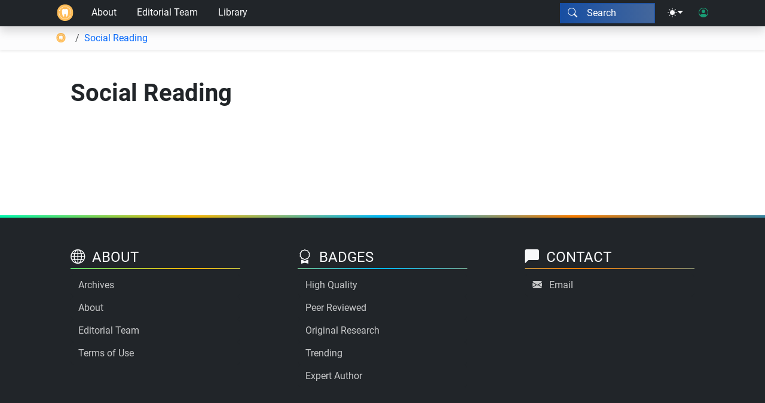

--- FILE ---
content_type: text/css; charset=UTF-8
request_url: https://opendentaled.org/styles/odec.css
body_size: 413
content:
:root {
    --primary-theme-color: #174ea2;
    --secondary-theme-color: #fdbc5a;
    --bg-rainbow: linear-gradient(90deg, #00f5ac, #f5b302, #00b8f5, #f57c00, #3585a0);
    --bg-rainbow-sm: linear-gradient(90deg, var(--primary-theme-color), #44679c);
    --border-rainbow: var(--primary-theme-color);
}

.bi-logo-etb-simple::before {
    content: url('../images/custom_icons/logo-odec-simple.svg');
    width: 1em;
    height: 1em;
}

#searchShortcut {
    font-size: 12px;
    background-color: rgba(0, 0, 0, 0.5);
}

#homepage-banner {
    background-color: #174ea2;
    border-bottom: 2px #174ea2 solid;
}

@media (min-width: 1200px) {
    #homepage-banner {
        min-height: 400px;
        background-image: url(/images/home-bg-odec.jpg);
        background-position: center;
        background-repeat: no-repeat;
    }
}

--- FILE ---
content_type: image/svg+xml
request_url: https://opendentaled.org/images/custom_icons/logo-odec-simple.svg
body_size: 6059
content:
<?xml version="1.0" encoding="utf-8"?>
<!-- Generator: Adobe Illustrator 28.3.0, SVG Export Plug-In . SVG Version: 6.00 Build 0)  -->
<svg version="1.1" id="Layer_1" xmlns="http://www.w3.org/2000/svg" xmlns:xlink="http://www.w3.org/1999/xlink" x="0px" y="0px"
	 viewBox="0 0 317.3 313.6" style="enable-background:new 0 0 317.3 313.6;" xml:space="preserve">
<style type="text/css">
	.st0{clip-path:url(#SVGID_00000140695444682966505900000004884372409124307869_);fill:#FFBD59;}
	.st1{clip-path:url(#SVGID_00000140695444682966505900000004884372409124307869_);fill:#FFFFFF;}
</style>
<g>
	<g>
		<defs>
			<rect id="SVGID_1_" x="3.5" y="1.7" width="310.2" height="310.2"/>
		</defs>
		<clipPath id="SVGID_00000040549174317229438640000018208461063108141736_">
			<use xlink:href="#SVGID_1_"  style="overflow:visible;"/>
		</clipPath>
		<path style="clip-path:url(#SVGID_00000040549174317229438640000018208461063108141736_);fill:#FFBD59;" d="M312.5,156.1
			c0,5.1-0.2,10.1-0.7,15.1c-0.5,5-1.2,10-2.2,15c-1,5-2.2,9.9-3.7,14.7c-1.5,4.8-3.2,9.6-5.1,14.3c-1.9,4.7-4.1,9.2-6.5,13.7
			c-2.4,4.5-5,8.8-7.8,13c-2.8,4.2-5.8,8.3-9,12.2c-3.2,3.9-6.6,7.7-10.2,11.2c-3.6,3.6-7.3,7-11.2,10.2c-3.9,3.2-8,6.2-12.2,9
			c-4.2,2.8-8.5,5.4-13,7.8c-4.5,2.4-9,4.5-13.7,6.5c-4.7,1.9-9.4,3.6-14.3,5.1c-4.8,1.5-9.7,2.7-14.7,3.7c-5,1-10,1.7-15,2.2
			c-5,0.5-10.1,0.7-15.1,0.7c-5.1,0-10.1-0.2-15.1-0.7c-5-0.5-10-1.2-15-2.2c-5-1-9.9-2.2-14.7-3.7c-4.8-1.5-9.6-3.2-14.3-5.1
			c-4.7-1.9-9.2-4.1-13.7-6.5c-4.5-2.4-8.8-5-13-7.8c-4.2-2.8-8.3-5.8-12.2-9c-3.9-3.2-7.7-6.6-11.2-10.2c-3.6-3.6-7-7.3-10.2-11.2
			c-3.2-3.9-6.2-8-9-12.2c-2.8-4.2-5.4-8.5-7.8-13c-2.4-4.5-4.5-9-6.5-13.7c-1.9-4.7-3.6-9.4-5.1-14.3c-1.5-4.8-2.7-9.7-3.7-14.7
			c-1-5-1.7-10-2.2-15c-0.5-5-0.7-10.1-0.7-15.1c0-5.1,0.2-10.1,0.7-15.1c0.5-5,1.2-10,2.2-15c1-5,2.2-9.9,3.7-14.7
			c1.5-4.8,3.2-9.6,5.1-14.3c1.9-4.7,4.1-9.2,6.5-13.7s5-8.8,7.8-13c2.8-4.2,5.8-8.3,9-12.2c3.2-3.9,6.6-7.7,10.2-11.2
			c3.6-3.6,7.3-7,11.2-10.2c3.9-3.2,8-6.2,12.2-9c4.2-2.8,8.5-5.4,13-7.8c4.5-2.4,9-4.5,13.7-6.5c4.7-1.9,9.4-3.6,14.3-5.1
			c4.8-1.5,9.7-2.7,14.7-3.7c5-1,10-1.7,15-2.2s10.1-0.7,15.1-0.7c5.1,0,10.1,0.2,15.1,0.7c5,0.5,10,1.2,15,2.2
			c5,1,9.9,2.2,14.7,3.7c4.8,1.5,9.6,3.2,14.3,5.1c4.7,1.9,9.2,4.1,13.7,6.5c4.5,2.4,8.8,5,13,7.8c4.2,2.8,8.3,5.8,12.2,9
			c3.9,3.2,7.7,6.6,11.2,10.2c3.6,3.6,7,7.3,10.2,11.2c3.2,3.9,6.2,8,9,12.2c2.8,4.2,5.4,8.5,7.8,13c2.4,4.5,4.5,9,6.5,13.7
			c1.9,4.7,3.6,9.4,5.1,14.3s2.7,9.7,3.7,14.7c1,5,1.7,10,2.2,15C312.2,146,312.5,151.1,312.5,156.1z"/>
		<path style="clip-path:url(#SVGID_00000040549174317229438640000018208461063108141736_);fill:#FFFFFF;" d="M215.4,131.3
			c-1.3-60.1-51.5-39.5-58.9-36.2c-7.7-3.3-58.1-22.7-58.1,37.3c0,65,20.2,89.8,21.1,91.4c1.3,2,3,3.6,5.1,4.7
			c2.1,1.1,4.3,1.7,6.7,1.7c6.8,0,9.3,0,9.3-14.4v-19.2c0,0,0.8-14.4,16.9-14.4c16-0.3,17.1,14.1,17.1,14.1l0.4,19.2
			c0.3,14.4,2.8,14.4,9.6,14.2c2.4-0.1,4.6-0.7,6.7-1.9c2.1-1.2,3.7-2.8,5-4.8C197.1,221.5,216.8,196.2,215.4,131.3z"/>
		<path style="clip-path:url(#SVGID_00000040549174317229438640000018208461063108141736_);fill:#FFFFFF;" d="M158,274.9
			c-3.8,0-7.6-0.2-11.3-0.6c-3.8-0.4-7.5-0.9-11.2-1.7c-3.7-0.7-7.4-1.7-11-2.8c-3.6-1.1-7.2-2.4-10.7-3.8
			c-3.5-1.5-6.9-3.1-10.3-4.9c-3.3-1.8-6.6-3.7-9.7-5.8c-3.1-2.1-6.2-4.4-9.1-6.8c-2.9-2.4-5.7-4.9-8.4-7.6
			c-2.7-2.7-5.2-5.5-7.6-8.4c-2.4-2.9-4.7-6-6.8-9.1c-2.1-3.1-4-6.4-5.8-9.7c-1.8-3.3-3.4-6.8-4.9-10.3c-1.5-3.5-2.7-7.1-3.8-10.7
			c-1.1-3.6-2-7.3-2.8-11c-0.7-3.7-1.3-7.5-1.7-11.2c-0.4-3.8-0.6-7.5-0.6-11.3h5.8c0,5.9,0.5,11.9,1.4,17.7
			c1,5.9,2.4,11.6,4.3,17.3c1.9,5.6,4.2,11.1,7,16.3c2.8,5.3,6,10.3,9.5,15c3.6,4.7,7.5,9.2,11.8,13.3c4.3,4.1,8.9,7.8,13.8,11.2
			c4.9,3.4,10.1,6.3,15.4,8.8c5.4,2.5,10.9,4.6,16.7,6.2c5.7,1.6,11.5,2.8,17.4,3.4c5.9,0.7,11.8,0.9,17.8,0.6
			c5.9-0.3,11.8-1.1,17.6-2.3c5.8-1.2,11.5-3,17-5.1c5.5-2.2,10.9-4.8,16-7.8c5.1-3,9.9-6.5,14.5-10.3c4.6-3.8,8.8-8,12.7-12.5
			c3.9-4.5,7.4-9.3,10.5-14.4l4.9,3c-2.6,4.2-5.4,8.3-8.5,12.1s-6.4,7.5-9.9,10.9c-3.5,3.4-7.3,6.6-11.3,9.6c-4,2.9-8.1,5.6-12.4,8
			c-4.3,2.4-8.7,4.5-13.3,6.4c-4.6,1.8-9.3,3.4-14,4.6c-4.8,1.2-9.6,2.2-14.5,2.8C167.8,274.6,162.9,274.9,158,274.9z"/>
		<polygon style="clip-path:url(#SVGID_00000040549174317229438640000018208461063108141736_);fill:#FFFFFF;" points="254.4,231.7 
			252.8,219.8 240.5,221.5 239.7,215.7 257.8,213.3 260.2,230.9 		"/>
		<path style="clip-path:url(#SVGID_00000040549174317229438640000018208461063108141736_);fill:#FFFFFF;" d="M271.1,183.6l-5.7-1.2
			c0.9-4,1.5-8,1.9-12.1c0.4-4.1,0.6-8.1,0.5-12.2c0-4.1-0.3-8.2-0.8-12.2c-0.5-4.1-1.2-8.1-2.2-12c-0.9-4-2.1-7.9-3.5-11.7
			c-1.4-3.8-3-7.6-4.8-11.3c-1.8-3.7-3.8-7.2-6-10.7c-2.2-3.4-4.6-6.8-7.1-9.9c-2.6-3.2-5.3-6.2-8.2-9.1c-2.9-2.9-6-5.6-9.2-8.1
			c-3.2-2.5-6.5-4.9-10-7c-3.5-2.2-7-4.1-10.7-5.9c-3.7-1.8-7.5-3.3-11.3-4.7c-3.9-1.3-7.8-2.5-11.8-3.4c-4-0.9-8-1.6-12.1-2
			c-4.1-0.5-8.1-0.7-12.2-0.7c-5.5,0-10.9,0.4-16.3,1.2c-5.4,0.8-10.7,2-15.9,3.6c-5.2,1.6-10.3,3.6-15.2,5.9
			c-4.9,2.4-9.7,5.1-14.2,8.1c-4.5,3.1-8.8,6.4-12.8,10.1c-4,3.7-7.7,7.7-11.2,11.9c-3.4,4.3-6.5,8.7-9.3,13.5
			c-2.7,4.7-5.1,9.6-7.1,14.7l-5.4-2.2c1.3-3.3,2.8-6.6,4.5-9.8c1.6-3.2,3.4-6.3,5.3-9.3c1.9-3,4-5.9,6.2-8.8c2.2-2.8,4.5-5.5,7-8.2
			c2.5-2.6,5-5.1,7.7-7.5c2.7-2.4,5.5-4.6,8.4-6.7c2.9-2.1,5.9-4.1,8.9-5.9c3.1-1.8,6.2-3.5,9.5-5.1c3.2-1.5,6.5-2.9,9.9-4.2
			c3.4-1.2,6.8-2.3,10.2-3.2c3.5-0.9,7-1.7,10.5-2.3c3.5-0.6,7.1-1,10.7-1.3c3.6-0.3,7.1-0.4,10.7-0.3c3.6,0.1,7.2,0.3,10.7,0.7
			c3.6,0.4,7.1,1,10.6,1.7c3.5,0.7,7,1.6,10.4,2.7c3.4,1,6.8,2.3,10.1,3.6c3.3,1.4,6.6,2.9,9.7,4.5c3.2,1.7,6.3,3.5,9.3,5.4
			c3,1.9,5.9,4,8.7,6.2c2.8,2.2,5.5,4.6,8.1,7c2.6,2.5,5.1,5.1,7.4,7.8c2.4,2.7,4.6,5.5,6.7,8.4c2.1,2.9,4,5.9,5.9,9
			c1.8,3.1,3.5,6.3,5,9.5c1.5,3.2,2.9,6.5,4.1,9.9c1.2,3.4,2.3,6.8,3.2,10.3c0.9,3.5,1.6,7,2.2,10.5c0.6,3.5,1,7.1,1.2,10.7
			c0.2,3.6,0.3,7.2,0.2,10.7c-0.1,3.6-0.3,7.1-0.8,10.7C272.4,176.6,271.8,180.1,271.1,183.6z"/>
		<polygon style="clip-path:url(#SVGID_00000040549174317229438640000018208461063108141736_);fill:#FFFFFF;" points="51,122.7 
			43.6,106.6 48.9,104.2 53.9,115 65.1,109.8 67.5,115.1 		"/>
	</g>
</g>
</svg>
